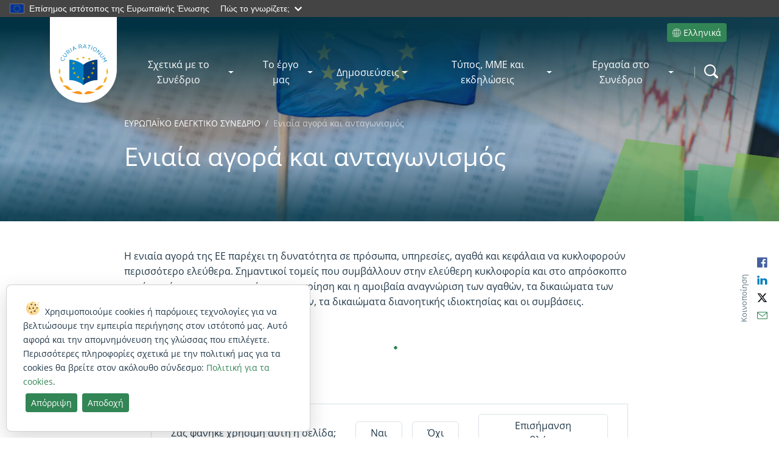

--- FILE ---
content_type: application/javascript
request_url: https://static.eca.europa.eu/webcharter-internet/current/js/eca-internet.min.js
body_size: 9707
content:
function getUrlPathname(){return window.location.pathname}function getUrl(){return window.location.href}function getScriptUrl(){var e=document.currentScript.src;return e.substring(0,e.lastIndexOf("/")+1)}const scriptUrl=getScriptUrl();function getBaseUrl(e){let t=e.lastIndexOf(".aspx");-1==t&&(t=e.lastIndexOf(".html"));const a=e.substr(0,t);return t=a.lastIndexOf("/")+1,a}function getPagename(){return getUrlPathname().split("/").pop()}let cookiesconsent=()=>"true"==localStorage.getItem("cookiesconsent");function getLangUrl(){let e=window.location.pathname;e=e.toLocaleLowerCase();let t=-1!=e.indexOf("/",e.indexOf("/")+1)?e.indexOf("/",e.indexOf("/")+1):e.length,a=e.substring(1,t);if(2==a.length)return a;if(a=e.substring(e.lastIndexOf("/pages/")+7,e.indexOf("/",e.lastIndexOf("/pages/")+7)),2==a.length)return a;if(a=e.substring(e.indexOf("/",e.lastIndexOf("/pages/")-3)+1,e.lastIndexOf("/pages/")),2==a.length)return a;{let t=e.substring(e.lastIndexOf("/sites/")+7);return a=t.substring(t.indexOf("/")+1,t.indexOf("/")+3),a}}function isHomepage(){return"/"==window.location.pathname||4==window.location.pathname.length||3==window.location.pathname.length}function getLangDoc(){if(null!=document.documentElement.lang)return langId=document.documentElement.lang.substring(0,2).toLowerCase(),langId}function getMappedUrl(e){const t=document.querySelector("#localizedUrls")?.querySelector(`[value="${e}"]`);return t?t.innerText.toLowerCase():null}function setLangUrl(e){if(getLangUrl()){langUrl=getLangUrl(),urlMap=document.querySelector("#localizedUrls");const t=getMappedUrl(langUrl)||getMappedUrl("en"),a=getMappedUrl(e)||getMappedUrl("en"),o=t?`${langUrl}/${t}`:null,n=a?`${e}/${a}`:`${e}/${getMappedUrl("en")}`,r=getMappedUrl("en")?`${e}/${getMappedUrl("en")}`:null,i=window.location.href.toLowerCase();o&&n&&o!==n&&i.includes(o)?window.location.href=i.replace(`/${o}`,`/${n}`):window.location.href=o&&r&&!a?i.replace(`/${o}`,`/${n}`):i.replace(`/${langUrl}`,`/${e}`)}else isHomepage()&&(window.location.href=`${window.location.hostname}/${e}`);cookiesconsent()&&localStorage.setItem("siteLanguage",e)}function setLangControls(){let e=document.querySelector("select.form-select-lang"),t=document.querySelectorAll("[data-bs-target='#langModal']"),a=document.querySelector(".list-lang");e&&Array.from(e.options).forEach((t=>{t.value.toLocaleLowerCase()==getLangUrl()?e.options[t.index].selected=!0:e.options[t.index].removeAttribute("selected")})),a&&Array.from(a.querySelectorAll("a")).forEach((e=>{e.getAttribute("lang")==getLangUrl()?(e.closest(".lang-item").classList.add("active"),t&&Array.from(t).forEach((t=>{t.innerHTML='<i aria-hidden="true" class="icon-languages me-1"></i>'+e.innerHTML}))):e.closest(".lang-item").classList.remove("active")}))}isHomepage()&&(localStorage.getItem("siteLanguage")&&getLangUrl()!=localStorage.getItem("siteLanguage")?setLangUrl(localStorage.getItem("siteLanguage")):getLangUrl()||setLangUrl("en")),document.addEventListener("DOMContentLoaded",(function(){let e=document.querySelector("select.form-select-lang"),t=(document.querySelectorAll("[data-bs-target='#langModal']"),document.querySelector(".list-lang"));var a;e&&getLangUrl()&&e.addEventListener("change",(e=>{setLangUrl(e.target.value.toLocaleLowerCase()),setLangControls()})),t&&getLangUrl()&&(t.querySelectorAll("a").forEach((e=>{e.addEventListener("click",(t=>{t.preventDefault(),setLangUrl(e.getAttribute("lang"))}))})),setLangControls()),getLangDoc()&&(a=getLangDoc(),fetch(scriptUrl+"translation.json").then((e=>e.text())).then((e=>{!function(e,t){Array.from(document.querySelectorAll("[data-translate='true']")).forEach((a=>{let o=a.textContent;e[o][t.toUpperCase()]&&(a.textContent=e[o][t.toUpperCase()])}))}(JSON.parse(e),a)})).catch((e=>{})))})),document.addEventListener("DOMContentLoaded",(function(){function t(e,t){return window.getComputedStyle(t,null)[e]}function a(e,t,a,o,n,r,i){var l=(new Date).getTime(),s=parseInt(getComputedStyle(e).getPropertyValue(t),10);"string"==typeof a&&(a=parseInt(a,10)),function c(){var d,u,m=(new Date).getTime()-l;m>=o?(d=a,u=!0):(d=(a-s)*(m/o)+s,u=!1),e.style[t]=d+"px",u?n&&(i=i||window,n.call(i,e,r)):setTimeout(c,20)}()}const o=function(e,t,a,o){t.split(" ").forEach((t=>e.addEventListener(t,(function(e){let t=e.target.closest(a);e.target&&t&&(e.initiator=t,o.call(t,e))}))))};function n(e,t){return{valid:!(!e.target.matches(t)&&!e.target.closest(t)),element:e.target.matches(t)?e.target:e.target.closest(t)}}const r=null!==document.querySelector(".editmode");null!==document.querySelector("#s4-workspace")&&document.querySelector("body").classList.add("sp");const i=document.querySelector("header"),l=document.querySelector("header").classList.contains("header--sm"),s=document.querySelector("header").classList.contains("header--sticky");let c=0;let d=i.offsetHeight;const u=window;document;let m;u.addEventListener("scroll",(function(e){m&&(clearTimeout(m),m=null),m=setTimeout(function(e){if(st=e.scrollY,Math.abs(c-st)<=5)return;st>c&&st>d-100?(a(i,"top","-"+d,400),document.querySelector("body").classList.add("on-page"),document.querySelector("body").classList.remove("header-show")):(st+e.innerHeight<document.documentElement.scrollHeight&&(a(i,"top",0,200),i.removeAttribute("style"),document.querySelector("body").classList.add("header-show","on-page")),st<d-100&&document.querySelector("body").classList.remove("header-show","on-page"));c=st}(u),250)}));const g=document.querySelector(".hero"),p=document.querySelector(".headermain-alert");let f=0;const h=new ResizeObserver((e=>{f=e[0].target.clientHeight,g.style.marginTop=f+"px"}));var y;p&&h.observe(p),o(document,"click",".headermain-alert .btn-close",(function(e){g.style.marginTop="0",h.unobserve(p)})),y=".ms-rtestate-field",Array.from(document.querySelectorAll(y)).forEach((e=>{e.innerHTML=e.innerHTML.replace(/\u200B/g,"")}));let b=document.querySelector(".maincontent");function v(){if(g&&g.querySelector(".hero__bg")&&0==g.querySelector(".hero__bg").style.background.length){let e=document.querySelector(".lead.lead--primary")&&document.querySelector(".lead.lead--primary").querySelector("img")?document.querySelector(".lead.lead--primary").querySelector("img").getAttribute("src"):null;e||(e=document.querySelector('[data-backgroundhero="true"]')&&document.querySelector('[data-backgroundhero="true"]').querySelector("img")?document.querySelector('[data-backgroundhero="true"]').querySelector("img").getAttribute("src"):null),e||(e=document.querySelector('img[data-backgroundhero="true"]')?document.querySelector('img[data-backgroundhero="true"]').getAttribute("src"):null),e&&g&&g.querySelector(".hero__bg")&&(g.querySelector(".hero__bg").classList.add("hero__bg--full","hero__bg--transparent"),g.querySelector(".hero__bg").style.background="url("+e+")")}}new MutationObserver((e=>{e.forEach((function(e){e.addedNodes.length&&(v(),O())}))})).observe(b,{childList:!0,subtree:!0,characterDataOldValue:!1}),v();let S=!1;if("true"==localStorage.getItem("SPtoolbar")||r){const e=document.querySelector("#sharepoint-toolbar"),t=document.querySelector(".btn-sharepoint-toolbar");e&&t&&L(e,t,"false")}function L(e,t,a){e.classList.add("show"),t.classList.add("show"),0==l&&i.classList.add("header--sm"),cookiesconsent()&&localStorage.setItem("SPtoolbar","true"),document.querySelector("body").classList.add("sp-toolbar"),i.classList.remove("header--sticky"),window.scrollTo(0,0),S=!0,AOS.init({disable:!0})}function w(e){for(let e=document.querySelector("html").classList.length-1;e>=0;e--){const t=document.querySelector("html").classList[e];t.startsWith("theme-")&&document.querySelector("html").classList.remove(t)}document.querySelector("html").classList.add("theme-"+e),cookiesconsent()&&localStorage.setItem("theme",e),Array.from(document.querySelectorAll("[data-toggle-theme]")).forEach((e=>{e.classList.remove("active")})),document.querySelector("[data-toggle-theme="+e+"]")&&document.querySelector("[data-toggle-theme="+e+"]").classList.add("active")}o(document,"click",".btn-sharepoint-toolbar",(function(e){const t=document.querySelector("#sharepoint-toolbar"),a=e.initiator;bootstrap.Tooltip.getInstance(a).hide(),t&&(t.classList.contains("show")?function(e,t,a){e.classList.remove("show"),0==l&&i.classList.remove("header--sm"),t.classList.remove("show"),cookiesconsent()&&localStorage.setItem("SPtoolbar","false"),document.querySelector("body").classList.remove("sp-toolbar"),S=!1,E(),s&&i.classList.add("header--sticky")}(t,a):L(t,a))})),o(document,"click",'[data-reload="true"]',(function(e){e.initiator.getAttribute("href")&&setTimeout(location.reload.bind(location),1)})),o(document,"click","[data-toggle-theme]",(function(e){w(e.initiator.dataset.toggleTheme)})),null!=localStorage.getItem("theme")&&w(localStorage.getItem("theme")),document.querySelector("body").insertAdjacentHTML("beforeend",'<div class="toast-wrapper"></div>'),document.addEventListener("showToast",(e=>{const t=e.detail.toastId,a=document.querySelector("#"+t);if(a){const e=a.dataset.bsDelay?a.dataset.bsDelay:3500,t=!a.dataset.bsAutohide||(a.dataset.bsAutohide="true"==a.dataset.bsAutohide);document.querySelector(".toast-wrapper").appendChild(a),a.classList.add("animated","slideInRight"),new bootstrap.Toast(a,{animation:!0,autohide:t,delay:e}).show()}}));const q=document.querySelectorAll('[data-bs-toggle="toast"]');q.length>0&&Array.from(q).forEach((function(e){e.addEventListener("click",(t=>{const a=e.getAttribute("data-bs-target");a&&document.dispatchEvent(new CustomEvent("showToast",{detail:{toastId:a}}))}))})),deleteCookies=()=>{localStorage.removeItem("siteLanguage"),localStorage.removeItem("SPtoolbar"),localStorage.removeItem("theme")},localStorage.getItem("cookiesconsent")||r||document.dispatchEvent(new CustomEvent("showToast",{detail:{toastId:"cookiesInfo"}})),o(document,"click","[data-cookies-consent]",(function(e){"false"==e.target.dataset.cookiesConsent?(localStorage.setItem("cookiesconsent","false"),deleteCookies()):localStorage.setItem("cookiesconsent","true")})),o(document,"click",'[type="submit"]',(function(e){const t=e.initiator;if(t.closest(".needs-validation")){const e=t.closest(".needs-validation");e.addEventListener("submit",(function(t){e.checkValidity()||(t.preventDefault(),t.stopPropagation());const a=e.elements;if(e.classList.add("was-validated"),e.checkValidity())for(let o=0;o<a.length;o++)if(a[o].dataset.fieldConfirm){const n=a[o],r=a[o].dataset.fieldConfirm,i=e.querySelector("#"+r);i&&i.value!=n.value?(n.classList.add("is-invalid"),e.classList.remove("was-validated"),t.preventDefault(),t.stopPropagation()):n.classList.remove("is-invalid")}}),{once:!0})}}));let A;function k(e,t){if(!e.querySelector(".tns-outer")){let t=e.classList.contains("slider-news")?4:3;e.dataset.sliderItems&&(t=e.dataset.sliderItems);let a=!!e.dataset.sliderDots&&e.dataset.sliderDots,o=!!e.dataset.sliderAutoplay&&e.dataset.sliderAutoplay,n=!!e.dataset.sliderLoop&&e.dataset.sliderLoop,r=e.dataset.sliderStartindex?e.dataset.sliderStartindex:0;"true"==e.dataset.sliderStartend&&(r=e.getElementsByClassName("slider-list")[0].querySelectorAll(".slider-item").length);const i=e.dataset.sliderGutter?e.dataset.sliderGutter:25,l=e.getElementsByClassName("slider-list")[0];const s=function(e,t,a,o,n,r,i,l){let s=1,c=1,d=1,u=1,m=1,g=1,p=2,f=3,h=a;return 1==a&&(g=1,p=1,f=1),1==i&&(s=h,c=g,d=p,u=f,m=h),l="true"===l||"true"===t&&"false"!==l,t="true"===t,r="true"===r,e=tns({container:e,mode:"carousel",navContainer:e.parentElement.getElementsByClassName("slider-thumbnails")[0],controlsContainer:e.parentElement.getElementsByClassName("slider-controls")[0],slideBy:s,autoplay:t,autoplayHoverPause:!0,autoplayTimeout:5e3,autoplayText:["▶","❚❚"],gutter:n,center:!1,nav:r,navPosition:"bottom",navAsThumbnails:!0,loop:l,swipeAngle:15,controls:!0,controlsPosition:"bottom",arrowKeys:!0,speed:500,startIndex:o,touch:!0,preventScrollOnTouch:"auto",mouseDrag:!1,autoHeight:!1,responsive:{300:{mouseDrag:!0,items:g,edgePadding:20,slideBy:parseInt(c)},576:{items:p,edgePadding:0,slideBy:parseInt(d)},768:{items:f,edgePadding:0,slideBy:parseInt(u)},1199:{mouseDrag:!0,items:h,edgePadding:0,slideBy:parseInt(m)}}})}(l,o,t,r,i,a,!0,n),c=function(e){Array.from(e.querySelectorAll(".slider-item")).forEach(((e,t)=>{"true"==e.getAttribute("aria-hidden")?e.querySelectorAll("a,button").forEach((e=>e.setAttribute("tabindex","-1"))):e.querySelectorAll("a,button").forEach((e=>e.removeAttribute("tabindex")))}))};c(l);const d=function(e,t){c(e.container)};s.events.on("indexChanged",d)}}function E(){AOS.init({disable:!1,startEvent:"DOMContentLoaded",initClassName:"aos-init",animatedClassName:"aos-animate",useClassNames:!1,disableMutationObserver:!1,debounceDelay:50,throttleDelay:99,offset:120,delay:100,duration:500,easing:"ease",once:!1,mirror:!0,anchorPlacement:"top-bottom"})}document.addEventListener("InitSliders",(function(e){Array.from(document.querySelectorAll(".slider")).forEach(((e,t)=>{k(e)}))})),document.addEventListener("InitSlider",(function(e){const t=e.detail.slider;document.querySelector("#"+t)&&k(document.querySelector("#"+t))})),document.dispatchEvent(new Event("InitSliders")),document.dispatchEvent(new CustomEvent("InitSlider",{detail:{slider:"sliderNews"}})),document.addEventListener("initConnectedSortable",(function(){Array.from(document.querySelectorAll("[data-connected-sortable-parent]")).forEach(((e,t)=>{let a="shared"+t;isInit=!!Sortable.get(e.querySelector('[data-connected-sortable="true"]')),isInit||Array.from(e.querySelectorAll('[data-connected-sortable="true"]')).forEach(((e,t)=>{new Sortable(e,{group:{name:a},animation:150,sort:!0,delay:0,delayOnTouchOnly:!1,touchStartThreshold:0,disabled:!1,store:null,animation:150,easing:"cubic-bezier(1, 0, 0, 1)",filter:".ignore-elements",preventOnFilter:!0,draggable:"[data-sortable='true']",ghostClass:"sortable-ghost",chosenClass:"sortable-chosen",dragClass:"sortable-drag",onUpdate:function(e){},onSort:function(e){}})}))}))})),o(document,"mouseover","[data-connected-sortable-parent]",(function(e){document.dispatchEvent(new Event("initConnectedSortable"))})),A="undefined"!=typeof isIE11&&isIE11,r||A||S?AOS.init({disable:!0}):E(),document.addEventListener("scroll",(function(e){document.querySelectorAll("[data-aos]:not(.aos-init)").length>=1&&E()})),document.addEventListener("aos:in:animated-number",(({detail:e})=>{if(void 0!==e.detail)var t=e.detail.querySelectorAll("[data-aos-value]");else t=e.querySelectorAll("[data-aos-value]");t.forEach(I)}));const x=1e3/60,C=Math.round(84),I=e=>{let t=0;!e.hasAttribute("data-aos-value-content")&&e.setAttribute("data-aos-value-content",e.innerHTML);let a=e.getAttribute("data-aos-value-content");const o=(n=parseFloat(a),Math.floor(n)===n?0:n.toString().split(".")[1].length||0);var n;const r=parseFloat(a),i=setInterval((()=>{t++;const a=(n=t/C)*(2-n);var n;const l=r*a;parseFloat(e.innerHTML)!==l&&(e.innerHTML=l.toFixed(o)),t===C&&clearInterval(i)}),x)};window.onload=function(){},o(document,"click",'[data-shareon="facebook"]',(function(e){return e.preventDefault(),window.open("https://www.facebook.com/sharer/sharer.php?u="+encodeURIComponent(location.href),"_blank"),!1})),o(document,"click",'[data-shareon="twitter"],[data-shareon="x"]',(function(e){return e.preventDefault(),window.open("https://twitter.com/intent/tweet?url="+encodeURIComponent(location.href),"_blank"),!1})),o(document,"click",'[data-shareon="linkedin"]',(function(e){return e.preventDefault(),window.open("https://www.linkedin.com/shareArticle?mini=true&url="+encodeURIComponent(location.href),"_blank"),!1})),o(document,"click",'[data-shareon="email"]',(function(e){return e.preventDefault(),window.open("mailto:?body="+encodeURIComponent(location.href)),!1}));const D='a[href^="http"]:not([target])',T=new RegExp("/"+window.location.host+"/");function O(){Array.from(document.querySelectorAll(".readmore")).forEach((e=>{elHeight=e.scrollHeight,elMaxHeight=getComputedStyle(e).getPropertyValue("--readmore-height"),elMaxHeight=parseInt(elMaxHeight.replace("px","")),readmoreBtn=e.querySelector("[data-toggle='readmore']")?e.querySelector("[data-toggle='readmore']"):e.parentNode.querySelector("[data-toggle='readmore']"),elHeight>0&&elHeight-20<=elMaxHeight&&readmoreBtn?(e.classList.add("readmore--expanded"),readmoreBtn?.classList.add("d-none")):(e.classList.remove("readmore--expanded"),readmoreBtn?.classList.remove("d-none"))}))}function M(){document.querySelector("body").classList.remove("open-nav"),document.querySelector(".mainnav-toggle").classList.remove("open"),document.querySelector(".mainnav-toggle").setAttribute("aria-expanded","false"),document.querySelector("body").classList.remove("open-nav-right","open-nav-left")}function _(e){[].filter.call(e.parentNode.children,(t=>t!==e)).forEach((e=>{e.classList.remove("open"),Array.from(e.querySelectorAll('[aria-haspopup="true"]')).forEach((e=>{e.setAttribute("aria-expanded","false")})),Array.from(e.querySelectorAll(".submenu")).forEach((e=>{e.classList.remove("open")}))})),e.classList.add("open"),Array.from(e.querySelectorAll(":scope > [aria-haspopup='true']")).forEach((e=>{e.setAttribute("aria-expanded","true")}))}function H(e){e.classList.remove("open"),Array.from(e.querySelectorAll('[aria-haspopup="true"]')).forEach((e=>{e.setAttribute("aria-expanded","false")}))}Array.from(document.querySelectorAll(D)).forEach((e=>{if(!T.test(e.href)){e.setAttribute("target","_blank");let t=e;e.querySelector("[class*='document-item']")&&(t=e.querySelector("[class*='document-item']")),t.insertAdjacentHTML("beforeend",'<i aria-hidden="true" class="icon-external ms-1"></i><span class="visually-hidden">(opens in new window)</span>')}})),o(document,"mouseover focusin",D,(function(e){T.test(e.initiator.href)||(e.initiator.setAttribute("target","_blank"),e.initiator.insertAdjacentHTML("beforeend",'<span class="visually-hidden">(opens in new window)</span>'))})),O(),o(document,"click",'[data-toggle="readmore"]',(function(e){e.preventDefault();const t=e.initiator,a=t.closest(".readmore")?t.closest(".readmore"):t.previousElementSibling;a.classList.contains("readmore--expanded")?a.classList.remove("readmore--expanded"):a.classList.add("readmore--expanded")})),document.body.addEventListener("mouseenter",(function(e){if("tooltip"==e.target.getAttribute("data-bs-toggle")){let t=e.target;bootstrap.Tooltip.getOrCreateInstance(t).show()}}),!0),document.body.addEventListener("mouseleave",(function(e){if("tooltip"==e.target.getAttribute("data-bs-toggle")){let t=e.target;bootstrap.Tooltip.getOrCreateInstance(t).hide()}}),!0),o(document,"click",'[data-bs-toggle="tooltip"]',(function(e){setTimeout((function(){if(0==document.body.contains(e.initiator)){let t=bootstrap.Tooltip.getInstance(e.initiator);t&&(t.hide(),null!=t._isHovered&&null!=t._element&&t.dispose())}}),500)})),o(document,"click",'[data-bs-toggle="popover"]',(function(e){let t,a=e.initiator,o=a.closest(".popover-container")?a.closest(".popover-container").querySelector(".popover-content"):null;o&&(t={html:!0,content:function(){return o}}),bootstrap.Popover.getOrCreateInstance(a,t).toggle()})),o(document,"mouseover",'[data-datepicker="true"]',(function(e){let t=e.initiator,a=t.dataset.datepickerMinDate?t.dataset.datepickerMinDate:null,o=t.dataset.datepickerMaxDate?t.dataset.datepickerMaxDate:null,n=t.dataset.datepickerDatesDisabled?t.dataset.datepickerDatesDisabled:"[]",r=t.dataset.datepickerDaysofweekDisabled?t.dataset.datepickerDaysofweekDisabled:"[]",i=t.dataset.datepickerDaysofweekHighlighted?t.dataset.datepickerDaysofweekHighlighted:"[]",l=t.dataset.datepickerFormat?t.dataset.datepickerFormat:"dd/mm/yyyy",s=t.dataset.datepickerPickLevel?t.dataset.datepickerPickLevel:0;t.datepicker?(""==t.value&&t.datepicker.setDate({clear:!0}),t.datepicker.setOptions({minDate:a,maxDate:o})):(datepicker=new Datepicker(t,{buttonClass:"btn",clearBtn:!0,allowOneSidedRange:!0,todayBtn:!0,todayBtnMode:1,autohide:!0,todayHighlight:!0,dateDelimiter:", ",format:l,minDate:a,maxDate:o,pickLevel:s,daysOfWeekHighlighted:JSON.parse(i),daysOfWeekDisabled:JSON.parse(r),datesDisabled:n.replace(/\[|\]/g,"").split(",")}),t.addEventListener("changeDate",(function(e){let a=t.value,o=Object.getOwnPropertyDescriptor(window.HTMLInputElement.prototype,"value").set;o.call(t,a+" "),t.dispatchEvent(new Event("input",{bubbles:!0})),o.call(t,a)})))})),o(document,"click",".mainnav-toggle",(function(e){if(e.initiator.classList.contains("open"))M();else{let t;const a=e.initiator.dataset.bsTarget;document.querySelector(a).classList.contains("mainnav-mobile-right")?t="open-nav-right":document.querySelector(a).classList.contains("mainnav-mobile-hover")?t="open-nav-hover":document.querySelector(a).classList.contains("mainnav-mobile-left")&&(t="open-nav-left"),function(e){document.querySelector("body").classList.add("open-nav",e),document.querySelector(".mainnav-toggle").classList.add("open"),document.querySelector(".mainnav-toggle").setAttribute("aria-expanded","true"),document.querySelector("body").classList.remove("sidebar-closed")}(t)}})),o(document,"click","body.open-nav .site-wrapper",(function(e){n(e,".mainnav-toggle").valid||n(e,".mainnav").valid||M()})),o(document,"click","body.open-nav .mainnav a[href]",(function(e){"#"!=e.initiator.getAttribute("href")&&!t("padding-right",e.initiator)>="30px"&&M()})),o(document,"click",'.submenu [aria-haspopup="true"]',(function(e){e.offsetX>e.initiator.offsetWidth-60&&t("padding-right",e.initiator)>="30px"&&e.preventDefault()})),o(document,"mouseover",'[data-dropdown="hover"]',(function(e){const t=new bootstrap.Dropdown(e.initiator.querySelector("[data-bs-toggle='dropdown']"),{});e.initiator.classList.contains("show")||t.show()})),o(document,"mouseout",'[data-dropdown="hover"]',(function(e){const t=new bootstrap.Dropdown(e.initiator.querySelector("[data-bs-toggle='dropdown']"),{});setTimeout((function(){n(e,"[data-dropdown='hover']:hover").valid||(t.hide(),e.initiator.querySelector("[data-bs-toggle='dropdown']").setAttribute("aria-expanded","false"),e.initiator.querySelector("[data-bs-toggle='dropdown']").classList.remove("position-static"))}),400)})),o(document,"mouseover",".submenu",(function(e){const t=e.initiator;document.querySelector(".open-nav")||_(t)})),o(document,"mouseout",".submenu",(function(e){const t=e.initiator;document.querySelector(".open-nav")||H(t)})),o(document,"click",'.submenu [aria-haspopup="true"]',(function(e){const t=e.initiator.closest(".submenu");t.classList.contains("open")?H(t):_(t),e.initiator.getAttribute("href")&&"#"==e.initiator.getAttribute("href")&&e.preventDefault()})),o(document,"click",".submenu__content .submenu__col a",(function(e){if("true"!=e.initiator.getAttribute("aria-haspopup")){H(n(e,".submenu").element.closest(".submenu"))}}));const U="Tab",P="Enter",B="Escape";if(document.onkeydown=function(e){switch(e.key){case B:Array.from(document.querySelectorAll(".submenu")).forEach((e=>{e.classList.remove("open")})),Array.from(document.querySelectorAll('.submenu > [aria-haspopup="true"]')).forEach((e=>{e.setAttribute("aria-expanded","false")}));break;case U:break}},document.onkeydown=function(e){switch(e.key){case U:let e;e++,document.querySelector("body").classList.remove("disable-focus-state");break}},document.addEventListener("mousedown",(function(e){document.querySelector("body").classList.add("disable-focus-state")}),!1),o(document,"focusin",".skip-links a",(function(e){e.initiator.closest(".skip-links").classList.add("active")})),o(document,"focusout",".skip-links a",(function(e){e.initiator.closest(".skip-links").classList.remove("active")})),o(document,"click",".skip-links a",(function(e){const t="#"+e.initiator.href.split("#")[1];document.querySelector(t).setAttribute("tabindex",0),document.querySelector(t).focus()})),document.addEventListener("autoMenuLinks",(function(e){const t=e.detail&&e.detail.levels?e.detail.levels:1,a=e.detail&&e.detail.title?e.detail.title:null,o=document.querySelector(".article-content"),n=document.querySelector(".nav-tabs--maincontent")?document.querySelector(".nav-tabs--maincontent").closest(".container"):o.closest(".container"),r='<nav><ul class="list-page-navigation"></ul></nav>',i=document.querySelector(".article-content");let l,s="h2, h3";1==t&&(s="h2"),2==t&&(s="h2, h3"),3==t&&(s="h2, h3, h4"),4==t&&(s="h2, h3, h4, h5");const c=`<div class="article-menu article-menu--sticky">\n        <div class="article-menu__header">\n            <div class="article-menu-title">\n                ${a||""}\n            </div>\n            <button class="btn btn-secondary article-menu-title-mobile" type="button"\n                data-bs-toggle="collapse" data-bs-target="#articleMenuBody" aria-expanded="false"\n                aria-controls="articleMenuBody">\n                <i aria-hidden="true" class="icon-list me-2"></i>${a||""}\n            </button>\n        </div>\n        <div id="articleMenuBody" class="article-menu__body collapse">\n                ${r}\n        </div>`;if(!document.querySelector("#articleMenuBody")){var d=document.querySelector(".article-content"),u=document.createElement("div");for(u.classList.add("article-menu-container"),d.parentNode.insertBefore(u,d),u.appendChild(d),o.insertAdjacentHTML("beforebegin",c),o.classList.remove("container-small"),document.querySelector(".hero").querySelector(".container").classList.remove("container-small"),n&&n.classList.remove("container-small"),l=document.querySelector(".article-menu__body");l.firstChild;)l.removeChild(l.firstChild);l.insertAdjacentHTML("beforeend",r)}for(l=document.querySelector(".article-menu__body").querySelector(".list-page-navigation");l.firstChild;)l.removeChild(l.firstChild);let m=0;Array.from(i.querySelectorAll(s)).forEach((e=>{if(!e.classList.value.includes("timeline")){e.setAttribute("id","navigation"+m);const t=e.textContent;if("H2"==e.tagName){let e='<li class="page-navigation-item"><a href="#navigation'+m+'">'+t+"</a>";l.insertAdjacentHTML("beforeend",e+"<ul class='d-none'></ul></li>")}else{let e='<li class="page-navigation-item"><a href="#navigation'+m+'">'+t+"</a></li>";l.lastChild&&l.lastChild.querySelector("ul")?(l.lastChild.querySelector("ul").classList.remove("d-none"),l.lastChild.querySelector("ul").insertAdjacentHTML("beforeend",e)):l.insertAdjacentHTML("beforeend",e)}m++}}))})),document.querySelector('[data-automenu="true"]')){let e=document.querySelector('[data-automenu="true"][data-automenu-levels]')?document.querySelector('[data-automenu="true"]').getAttribute("data-automenu-levels"):2;document.dispatchEvent(new CustomEvent("autoMenuLinks",{detail:{levels:e}}))}if(document.querySelector(".scrolltotop")){const e=document.querySelector(".scrolltotop");u.addEventListener("scroll",(function(t){u.scrollY>350?e.classList.add("show"):e.classList.remove("show"),u.scrollY+u.outerHeight>u.scrollHeight-100?e.classList.add("scrolltotop--bottom"):e.classList.remove("scrolltotop--bottom")}))}const N=(e,t=400,a="linear")=>{const o={linear:e=>e,easeInQuad:e=>e*e,easeOutQuad:e=>e*(2-e),easeInOutQuad:e=>e<.5?2*e*e:(4-2*e)*e-1,easeInCubic:e=>e*e*e,easeOutCubic:e=>--e*e*e+1,easeInOutCubic:e=>e<.5?4*e*e*e:(e-1)*(2*e-2)*(2*e-2)+1,easeInQuart:e=>e*e*e*e,easeOutQuart:e=>1- --e*e*e*e,easeInOutQuart:e=>e<.5?8*e*e*e*e:1-8*--e*e*e*e,easeInQuint:e=>e*e*e*e*e,easeOutQuint:e=>1+--e*e*e*e*e,easeInOutQuint:e=>e<.5?16*e*e*e*e*e:1+16*--e*e*e*e*e},n=t,r=(requestAnimationFrame((()=>{const t=(new Date).getTime(),a=t,o=window.pageYOffset;let i;i=0!=e?e.getBoundingClientRect().top-100:document.querySelector("body").getBoundingClientRect().top,r(a,t,n,i,o)})),(e,t,n,i,l)=>{const s=t-e;let c=s/n;const d=o[a](c);c=Math.min(c,1);window.scroll(0,l+i*d),s<n&&requestAnimationFrame((t=>{const a=(new Date).getTime();r(e,a,n,i,l)}))})};o(document,"click",".scrolltotop",(function(e){N(0)})),document.addEventListener("goToTop",(e=>{N(0)})),o(document,"click","[data-scrollto], .scroll, .page-navigation-item a",(function(t){if(t.preventDefault(),e=t.initiator,e.getAttribute("href").length>1){const t=document.querySelector(e.getAttribute("href"));N(t,400,"easeOutQuad")}}));document.querySelector("body").insertAdjacentHTML("beforeend",'<div id="blueimp-gallery" class="blueimp-gallery blueimp-gallery-controls" aria-label="image gallery" aria-modal="true" role="dialog"><div class="slides" aria-live="polite"></div><div class="slide-infos"><h3 class="title">Title modal</h3><div class="description"></div></div><a class="prev" aria-controls="blueimp-gallery" aria-label="previous slide" aria-keyshortcuts="ArrowLeft"></a><a class="next" aria-controls="blueimp-gallery" aria-label="next slide" aria-keyshortcuts="ArrowRight"></a><a class="close" aria-controls="blueimp-gallery" aria-label="close" aria-keyshortcuts="Escape"></a><a class="play-pause" aria-controls="blueimp-gallery" aria-label="play slideshow" aria-keyshortcuts="Space"  aria-pressed="false" role="button"></a><ol class="indicator"></ol></div>');var $={toggleControlsOnReturn:!1,index:0,unloadElements:!0,stretchImages:!1,toggleControlsOnSlideClick:!0,clearSlides:!0,fullscreen:!1,indicatorContainer:"ol",activeIndicatorClass:"active",thumbnailProperty:"thumbnail",thumbnailIndicators:!0,videoContentClass:"video-content",videoLoadingClass:"video-loading",videoPlayingClass:"video-playing",videoIframeClass:"video-iframe",videoCoverClass:"video-cover",videoPlayClass:"video-play",videoPlaysInline:!0,videoPreloadProperty:"preload",videoPosterProperty:"poster",youTubeVideoIdProperty:"youtube",youTubePlayerVars:void 0,youTubeClickToPlay:!0};Object.assign({},blueimp.Gallery.prototype.options,$),o(document,"click","[data-gallery]",(function(e){var t=(e=e||window.event).target||e.srcElement,a=t.src?t.parentNode:t,o=e.target.getAttribute("data-gallery"),n=document.querySelectorAll("[data-gallery='"+o+"']"),r={index:a,event:e,type:"type",titleProperty:"title",onslide:function(e,t){var a=this.list[e].getAttribute("data-description")||this.list[e].querySelector("[data-gallery-description]")||this.list[e].parentNode.querySelector("[data-gallery-description]"),o=this.list[e].getAttribute("title")||this.list[e].querySelector("[data-gallery-title]")?.textContent;nodeDescription=this.container.find(".description"),nodeDescription.empty(),a&&(nodeDescription[0].innerHTML=a.innerHTML),nodeTitle=this.container.find(".title"),nodeTitle.empty(),o&&nodeTitle[0].appendChild(document.createTextNode(o))}};blueimp.Gallery(n,r)})),o(document,"click",".flip-card-toggle",(function(e){const t=e.initiator.classList.contains("flip-card")?e.initiator:e.initiator.closest(".flip-card"),a=t.querySelector(".flip-card__face--front"),o=t.querySelector(".flip-card__face--back"),n=t.querySelector(".flip-card-toggle"),r="animate__fadeInUp",i="animate__fadeOutDown",l=a.clientHeight;t.classList.contains("is-flipped")?(o.classList.remove("animate__animated",r),o.classList.add("animate__animated",i),a.classList.remove("animate__animated",i),a.classList.add("animate__animated",r),n.setAttribute("aria-expanded","false"),setTimeout((function(){t.classList.remove("is-flipped"),o.style.display="none"}),400)):(o.classList.remove("animate__animated",i),o.style.minHeight=l+"px",o.classList.add("animate__animated",r),a.classList.remove("animate__animated",r),a.classList.add("animate__animated",i),n.setAttribute("aria-expanded","true"),setTimeout((function(){t.classList.add("is-flipped"),o.style.display="block"}),400))})),Array.from(document.querySelectorAll(".animated")).forEach((e=>{if(e.getAttribute("data-animated-delay")){const t=e.getAttribute("data-animated-delay")+"s";e.style.animationDelay=t}})),Array.from(document.querySelectorAll("[data-display-delay]")).forEach((e=>{e.getAttribute("data-display-delay")})),o(document,"click",'[data-bs-toggle="collapse"]',(function(e){e.preventDefault(),O();const t=e.initiator;if(t.closest("[data-collapse-parent]")){const e=t.closest("[data-collapse-parent]").querySelector(".collapse"),a=new bootstrap.Dropdown(e,{});e.classList.contains("show")?(e.getAttribute("id")?a.hide():(e.setAttribute("id","ElementCollapsing"),a.hide(),e.removeAttribute("id")),t.classList.add("collapsed"),t.setAttribute("aria-expanded","false")):(e.getAttribute("id")?a.show():(e.setAttribute("id","ElementCollapsing"),a.show(),e.removeAttribute("id")),t.classList.remove("collapsed"),t.setAttribute("aria-expanded","true"))}}));let R=!1;o(document,"click",'[data-bs-target="#searchSuggestions"]',(function(e){var t=document.getElementById("searchSuggestions");t&&0==R&&(t.addEventListener("shown.bs.modal",(function(){document.dispatchEvent(new Event("searchModalShown"));var e=t.querySelector('input[type="text"]'),a=e.closest(".input-group").querySelector(".btn-primary");e.focus(),e.onkeydown=function(t){if(a&&e.value.length>0)switch(t.key){case P:t.preventDefault(),a.click();break}}})),R=!0)}));let j=[[]];o(document,"click",'[data-bs-toggle="modal"]',(function(e){let t=e.target,a=t.getAttribute("data-bs-target")?t.getAttribute("data-bs-target"):t.getAttribute("href")?e.target.getAttribute("href"):null,o=a?document.querySelector(a):null;o&&1!=j[a]?.listener&&(o.addEventListener("shown.bs.modal",(function(e){t=e.relatedTarget;let a=(n=t,r="data-bs-modalinput",Array.from(n.attributes).filter((function(e){return 0===e.nodeName.indexOf(r)})));var n,r;a&&Array.from(a).forEach((e=>{let t=e.name.slice(e.name.indexOf("modalinput")+11),a=e.value;o.querySelector("#"+t).value=a}))})),j[a]={listener:!0})})),document.addEventListener("hideModal",(function(e){const t=e.detail.id;if(document.querySelector("#"+t)){var a=document.querySelector("#"+t);bootstrap.Modal.getOrCreateInstance(a).hide()}})),document.addEventListener("showModal",(function(e){const t=e.detail.id;if(document.querySelector("#"+t)){var a=document.querySelector("#"+t);bootstrap.Modal.getOrCreateInstance(a).show()}})),o(document,"keyup",'.input-group input[type="text"]',(function(e){let t=e.initiator,a=e.initiator.closest(".input-group").querySelector(".input-clear");a&&t.value.length>=1?(a.classList.remove("d-none"),a.classList.add("d-flex")):a&&0==t.value.length&&(a.classList.remove("d-flex"),a.classList.add("d-none"))})),o(document,"click",".input-clear",(function(e){let t=e.initiator.closest(".input-group").querySelector("input"),a=e.initiator;t.value="",t.setAttribute("value",""),a.classList.remove("d-flex"),a.classList.add("d-none")})),o(document,"keydown",'input[data-filter="intLimitTextBox"]',(function(e){let t=e.initiator,a=(t.getAttribute("min"),t.getAttribute("max"));var o,n;o=t,n=function(e){return/^\d*$/.test(e)&&(""===e||parseInt(e)<=a)},["input","keydown","keyup","mousedown","mouseup","select","contextmenu","drop"].forEach((function(e){o.addEventListener(e,(function(){n(this.value)&&""!=this.value?(this.oldValue=this.value,this.oldSelectionStart=this.selectionStart,this.oldSelectionEnd=this.selectionEnd):this.hasOwnProperty("oldValue")?(this.value=this.oldValue,this.setSelectionRange(this.oldSelectionStart,this.oldSelectionEnd)):this.value=""}))}))})),o(document,"keyup","[maxlength]",(function(e){let t=e.initiator,a=t.getAttribute("maxlength");const o=t.parentNode.getElementsByClassName("form-maxlength")[0],n=o?.getElementsByClassName("form-maxlength-count")[0];if(o){let e=t.value.length;e>a||(n?n.innerHTML=e+"/"+a:o.innerHTML=e+"/"+a)}})),o(document,"keydown",'.input-group input[type="text"][auto-redirect]',(function(e){const t=e.initiator,a=t.getAttribute("auto-redirect");if(t.value.length>=1)switch(e.key){case P:e.preventDefault(),window.location.href=a+t.value;break}})),o(document,"click",'.input-group input[type="text"][auto-redirect]~button[type="button"]',(function(e){const t=e.initiator.closest(".input-group").querySelector("input"),a=t.getAttribute("auto-redirect");window.location.href=a+t.value}))}));

--- FILE ---
content_type: text/xml
request_url: https://www.eca.europa.eu/el/Style%20Library/masterpage_nav/menu_internet.xml
body_size: 1560
content:
<?xml version="1.0" encoding="UTF-8"?><mainnavigation><firstLevels><firstLevel label="Σχετικά με το Συνέδριο" href="/el" role="menuitem" class="mainnav-item__link" aria-expanded="false" aria-haspopup="true" target=""><secondLevelColumns><secondLevelColumn><secondLevelLinks><secondLevelLink label="Αποστολή, όραμα και αξίες" href="/el/mission-vision-and-values" role="menuitem" class="submenu__item" target="" /><secondLevelLink label="Διαφάνεια" href="/el/transparency" role="menuitem" class="submenu__item" target="" /><secondLevelLink label="Διακυβέρνηση" href="/el/governance" role="menuitem" class="submenu__item" target="" /><secondLevelLink label="Οργάνωση" href="/el/organisation" role="menuitem" class="submenu__item" target="" /><secondLevelLink label="Νομικό πλαίσιο" href="/el/legal-framework" role="menuitem" class="submenu__item" target="" /><secondLevelLink label="Ιστορική αναδρομή" href="/el/history" role="menuitem" class="submenu__item" target="" /></secondLevelLinks></secondLevelColumn></secondLevelColumns></firstLevel><firstLevel label="Το έργο μας" href="/el" role="menuitem" class="mainnav-item__link" aria-expanded="false" aria-haspopup="true" target=""><secondLevelColumns><secondLevelColumn><secondLevelLinks><secondLevelLink label="Τι κάνουμε" href="/el/what-we-do" role="menuitem" class="submenu__item" target="" /><secondLevelLink label="Τα οικονομικά της ΕΕ" href="/el/the-eu-finances" role="menuitem" class="submenu__item" target="" /><secondLevelLink label="Διεθνής συνεργασία" href="/el/international-overview" role="menuitem" class="submenu__item" target="" /><secondLevelLink label="Θεσμικές σχέσεις" href="/el/institutional-relations" role="menuitem" class="submenu__item" target="" /><secondLevelLink label="Ο έλεγχος του δημόσιου τομέα στην Ευρωπαϊκή Ένωση" href="https://op.europa.eu/webpub/eca/book-state-audit/el/" role="menuitem" class="submenu__item" target="_blank" /></secondLevelLinks></secondLevelColumn></secondLevelColumns></firstLevel><firstLevel label="Δημοσιεύσεις" href="/el" role="menuitem" class="mainnav-item__link" aria-expanded="false" aria-haspopup="true" target=""><secondLevelColumns><secondLevelColumn><secondLevelLinks><secondLevelLink label="Αναζήτηση δημοσιεύσεων" href="/el/search-publications" role="menuitem" class="submenu__item" target="" /><secondLevelLink label="Θεματολογία" href="/el/topics" role="menuitem" class="submenu__item" target="" /><secondLevelLink label="Εκθέσεις ελέγχου, επισκοπήσεις και γνώμες" href="/el/multiple-reports" role="menuitem" class="submenu__item" target="" /><secondLevelLink label="Εκθέσεις δραστηριοτήτων" href="/el/annual-activity-reports" role="menuitem" class="submenu__item" target="" /><secondLevelLink label="Περιοδικό του ΕΕΣ" href="/el/journal" role="menuitem" class="submenu__item" target="" /></secondLevelLinks></secondLevelColumn></secondLevelColumns></firstLevel><firstLevel label="Τύπος, ΜΜΕ και εκδηλώσεις" href="/el" role="menuitem" class="mainnav-item__link" aria-expanded="false" aria-haspopup="true" target=""><secondLevelColumns><secondLevelColumn><secondLevelLinks><secondLevelLink label="Νέα" href="/el/all-news" role="menuitem" class="submenu__item" target="" /><secondLevelLink label="Μηνιαίο ενημερωτικό δελτίο" href="/el/newsletters" role="menuitem" class="submenu__item" target="" /><secondLevelLink label="Ημερολόγιο" href="/el/calendar" role="menuitem" class="submenu__item" target="" /><secondLevelLink label="Εκδηλώσεις" href="/el/events" role="menuitem" class="submenu__item" target="" /><secondLevelLink label="Επικοινωνία με τα ΜΜΕ" href="/el/media-contact" role="menuitem" class="submenu__item" target="" /><secondLevelLink label="Κέντρο Πολυμέσων" href="/el/multimedia-centre" role="menuitem" class="submenu__item" target="" /></secondLevelLinks></secondLevelColumn></secondLevelColumns></firstLevel><firstLevel label="Εργασία στο Συνέδριο" href="/el" role="menuitem" class="mainnav-item__link" aria-expanded="false" aria-haspopup="true" target=""><secondLevelColumns><secondLevelColumn><secondLevelLinks><secondLevelLink label="Ελάτε κι εσείς στο ΕΕΣ" href="/el/join-the-eca" role="menuitem" class="submenu__item" target="" /><secondLevelLink label="Δημόσιες συμβάσεις" href="/el/public-procurement" role="menuitem" class="submenu__item" target="" /></secondLevelLinks></secondLevelColumn></secondLevelColumns></firstLevel></firstLevels></mainnavigation>